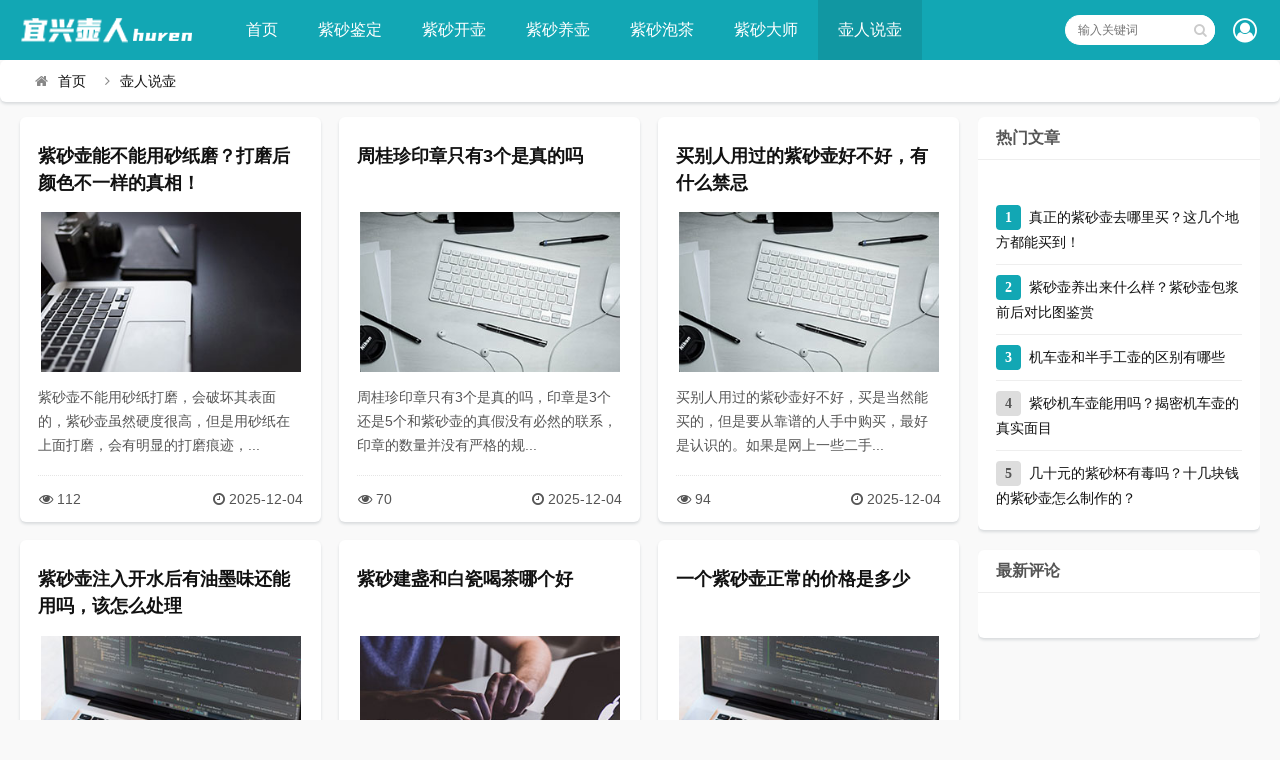

--- FILE ---
content_type: text/html; charset=utf-8
request_url: http://www.hnlzmy.com/shuohu/index_2.html
body_size: 4861
content:

<!DOCTYPE html>
<html lang="zh-CN">
<head>
<meta charset="UTF-8">
<meta name="viewport" content="width=device-width, initial-scale=1.0, minimum-scale=1.0, maximum-scale=1.0, user-scalable=no">
<meta name="renderer" content="webkit">
<meta name="force-rendering" content="webkit">
<meta http-equiv="X-UA-Compatible" content="IE=edge,Chrome=1">
<meta name="applicable-device" content="pc,mobile"> 
<title>壶人说壶-第2页-宜兴壶人</title>
<meta name="keywords" content="壶人说壶,宜兴壶人紫砂壶">
<meta name="description" content="壶人说壶，关于宜兴紫砂壶的各种知识信息分享">
<link rel="shortcut icon" href="http://www.hnlzmy.com/zb_users/theme/suiranx_news/image/favicon.ico">
<link rel="stylesheet" href="http://www.hnlzmy.com/zb_users/theme/suiranx_news/fontawesome/css/font-awesome.min.css" type="text/css">
<link rel="stylesheet" href="http://www.hnlzmy.com/zb_users/theme/suiranx_news/style/style.css?ver=5.8" type="text/css">
<script src="http://www.hnlzmy.com/zb_system/script/jquery-latest.min.js" type="text/javascript"></script>
<script src="http://www.hnlzmy.com/zb_system/script/zblogphp.js" type="text/javascript"></script>
<script src="http://www.hnlzmy.com/zb_system/script/c_html_js_add.php" type="text/javascript"></script>
<style type="text/css">
.com-submit,#header,.nav,#mainav .navbox,.swiper-pagination-bullet-active,#divTags li a:hover,a.page-numbers:hover,.tag-wrap a:hover,.loglist li.con:hover .more,.aside_hot .list-1, .aside_hot .list-2, .aside_hot .list-3,.header .contribute .a{background-color:#;}
a:hover,.mcolor,.wapost h2 i.fa,#backtop:hover,.art-main a{color:#;}
#sidebar .aside_new_search, #sidebar .widget{border-top:3px solid #;}
a.page-numbers:hover,.tag-wrap a:hover{border:1px solid #;}
.logbox blockquote{border-left: 4px solid #;}
.link-box .title{border-bottom:3px solid #;}
	    .nav ul ul,.nav li.active >a,.nav li:hover >a,.nav ul li:hover > ul{background-color:##1197a2;}</style>
</head>
<body>
    <div id="header">
        <div class="header wrap">
            <div class="logo">
                <a href="http://www.hnlzmy.com/" title="宜兴壶人"><img src="http://www.hnlzmy.com/zb_users/theme/suiranx_news/image/logo.png" alt="宜兴壶人"></a>
            </div>
            <div id="monavber" class="nav" data-type="category" data-infoid="6">
                <ul class="navbar">
                    <li id="nvabar-item-index"><a href="http://www.hnlzmy.com/">首页</a></li>
                    <li id="navbar-category-1"><a href="http://www.hnlzmy.com/appraisal/index.html">紫砂鉴定</a></li><li id="navbar-category-2"><a href="http://www.hnlzmy.com/kaihu/index.html">紫砂开壶</a></li><li id="navbar-category-3"><a href="http://www.hnlzmy.com/yanghu/index.html">紫砂养壶</a></li><li id="navbar-category-4"><a href="http://www.hnlzmy.com/jiansh/index.html">紫砂泡茶</a></li><li id="navbar-category-5"><a href="http://www.hnlzmy.com/dashi/index.html">紫砂大师</a></li><li id="navbar-category-6"><a href="http://www.hnlzmy.com/shuohu/index.html">壶人说壶</a></li>                </ul>
            </div>           
                        <div class="login fr">
                            		<span><a rel="nofollow" title="登录" href="http://www.hnlzmy.com/zb_system/login.php" target="_blank"><i class="fa fa-user-circle-o"></i></a></span>
            	            </div>
                          
            <div id="mnav"><i class="fa fa-bars"></i></div>
            <div id="search"><i class="fa fa-search"></i></div>
            <div class="search">
                <form name="search" method="get" action="http://www.hnlzmy.com/search.php?act=search">
                    <input type="text" name="q" placeholder="输入关键词"/>
                    <button type="submit" class="submit" value="搜索"><i class="fa fa-search"></i></button>
                </form>
            </div>
              
        </div>
    </div>   
      

<div class="breadnav pagenow card">
    <div class="wrap">
        <i class="fa fa-home"></i><a title="首页" href="http://www.hnlzmy.com/">首页</a>
        <i class="fa fa-angle-right"></i><a href="http://www.hnlzmy.com/shuohu/index.html" target="_blank">壶人说壶</a>                                            </div>
</div>
<div id="content" class="wrap">    <div id="contentleft">        <!-- 广告位AD4  -->                                            		        <div id="imgbox">                                                                    <div class="wapost card">    <h2 class="multi-ellipsis">        <a href="http://www.hnlzmy.com/shuohu/12630.html" title="紫砂壶能不能用砂纸磨？打磨后颜色不一样的真相！">紫砂壶能不能用砂纸磨？打磨后颜色不一样的真相！</a>    </h2>    <p class="img">        <a href="http://www.hnlzmy.com/shuohu/12630.html" target="_blank">            <img class="img-cover br" src="http://www.hnlzmy.com/zb_users/theme/suiranx_news/image/random_img/4.jpg" title="紫砂壶能不能用砂纸磨？打磨后颜色不一样的真相！">        </a>    </p>    <p class="text">紫砂壶不能用砂纸打磨，会破坏其表面的，紫砂壶虽然硬度很高，但是用砂纸在上面打磨，会有明显的打磨痕迹，...</p>    <div class="count">        <span class="view-num"><i class="fa fa-eye"></i>112</span>        <span class="edit"><i class="fa fa-clock-o"></i>2025-12-04</span>     </div></div>                                     				                                        <div class="wapost card">    <h2 class="multi-ellipsis">        <a href="http://www.hnlzmy.com/shuohu/12628.html" title="周桂珍印章只有3个是真的吗">周桂珍印章只有3个是真的吗</a>    </h2>    <p class="img">        <a href="http://www.hnlzmy.com/shuohu/12628.html" target="_blank">            <img class="img-cover br" src="http://www.hnlzmy.com/zb_users/theme/suiranx_news/image/random_img/3.jpg" title="周桂珍印章只有3个是真的吗">        </a>    </p>    <p class="text">周桂珍印章只有3个是真的吗，印章是3个还是5个和紫砂壶的真假没有必然的联系，印章的数量并没有严格的规...</p>    <div class="count">        <span class="view-num"><i class="fa fa-eye"></i>70</span>        <span class="edit"><i class="fa fa-clock-o"></i>2025-12-04</span>     </div></div>                                     				                                        <div class="wapost card">    <h2 class="multi-ellipsis">        <a href="http://www.hnlzmy.com/shuohu/12627.html" title="买别人用过的紫砂壶好不好，有什么禁忌">买别人用过的紫砂壶好不好，有什么禁忌</a>    </h2>    <p class="img">        <a href="http://www.hnlzmy.com/shuohu/12627.html" target="_blank">            <img class="img-cover br" src="http://www.hnlzmy.com/zb_users/theme/suiranx_news/image/random_img/3.jpg" title="买别人用过的紫砂壶好不好，有什么禁忌">        </a>    </p>    <p class="text">买别人用过的紫砂壶好不好，买是当然能买的，但是要从靠谱的人手中购买，最好是认识的。如果是网上一些二手...</p>    <div class="count">        <span class="view-num"><i class="fa fa-eye"></i>94</span>        <span class="edit"><i class="fa fa-clock-o"></i>2025-12-04</span>     </div></div>                                     				                                        <div class="wapost card">    <h2 class="multi-ellipsis">        <a href="http://www.hnlzmy.com/shuohu/12625.html" title="紫砂壶注入开水后有油墨味还能用吗，该怎么处理">紫砂壶注入开水后有油墨味还能用吗，该怎么处理</a>    </h2>    <p class="img">        <a href="http://www.hnlzmy.com/shuohu/12625.html" target="_blank">            <img class="img-cover br" src="http://www.hnlzmy.com/zb_users/theme/suiranx_news/image/random_img/10.jpg" title="紫砂壶注入开水后有油墨味还能用吗，该怎么处理">        </a>    </p>    <p class="text">紫砂壶注入开水后有油墨味，有可能是买到化工壶了。现在制作紫砂壶的很多都不是好泥料，如果价格便宜紫砂壶...</p>    <div class="count">        <span class="view-num"><i class="fa fa-eye"></i>103</span>        <span class="edit"><i class="fa fa-clock-o"></i>2025-12-04</span>     </div></div>                                     				                                        <div class="wapost card">    <h2 class="multi-ellipsis">        <a href="http://www.hnlzmy.com/shuohu/12624.html" title="紫砂建盏和白瓷喝茶哪个好">紫砂建盏和白瓷喝茶哪个好</a>    </h2>    <p class="img">        <a href="http://www.hnlzmy.com/shuohu/12624.html" target="_blank">            <img class="img-cover br" src="http://www.hnlzmy.com/zb_users/theme/suiranx_news/image/random_img/7.jpg" title="紫砂建盏和白瓷喝茶哪个好">        </a>    </p>    <p class="text">紫砂壶、建盏和白瓷杯都是常用的茶具，究竟哪个好，除了个人爱好外，我们还要考虑喝的茶是什么种类。有的茶...</p>    <div class="count">        <span class="view-num"><i class="fa fa-eye"></i>87</span>        <span class="edit"><i class="fa fa-clock-o"></i>2025-12-04</span>     </div></div>                                     				                                        <div class="wapost card">    <h2 class="multi-ellipsis">        <a href="http://www.hnlzmy.com/shuohu/12623.html" title="一个紫砂壶正常的价格是多少">一个紫砂壶正常的价格是多少</a>    </h2>    <p class="img">        <a href="http://www.hnlzmy.com/shuohu/12623.html" target="_blank">            <img class="img-cover br" src="http://www.hnlzmy.com/zb_users/theme/suiranx_news/image/random_img/10.jpg" title="一个紫砂壶正常的价格是多少">        </a>    </p>    <p class="text">现在一个紫砂壶正常的价格都在500元以上，偶尔有价格稍微低一些的，500元以上的紫砂壶基本可以保证泥...</p>    <div class="count">        <span class="view-num"><i class="fa fa-eye"></i>79</span>        <span class="edit"><i class="fa fa-clock-o"></i>2025-12-04</span>     </div></div>                                     				                                        <div class="wapost card">    <h2 class="multi-ellipsis">        <a href="http://www.hnlzmy.com/shuohu/12622.html" title="紫泥黄金段泥紫砂壶怕阳光晒吗">紫泥黄金段泥紫砂壶怕阳光晒吗</a>    </h2>    <p class="img">        <a href="http://www.hnlzmy.com/shuohu/12622.html" target="_blank">            <img class="img-cover br" src="http://www.hnlzmy.com/zb_users/theme/suiranx_news/image/random_img/7.jpg" title="紫泥黄金段泥紫砂壶怕阳光晒吗">        </a>    </p>    <p class="text">紫泥黄金段泥紫砂壶怕阳光，特别是害怕暴晒。紫砂壶在阳光下暴晒，会对壶体表面的光泽造成一定影响。紫泥黄...</p>    <div class="count">        <span class="view-num"><i class="fa fa-eye"></i>69</span>        <span class="edit"><i class="fa fa-clock-o"></i>2025-12-04</span>     </div></div>                                     				                                        <div class="wapost card">    <h2 class="multi-ellipsis">        <a href="http://www.hnlzmy.com/shuohu/12621.html" title="紫砂壶盖子和壶身不一个颜色咋回事">紫砂壶盖子和壶身不一个颜色咋回事</a>    </h2>    <p class="img">        <a href="http://www.hnlzmy.com/shuohu/12621.html" target="_blank">            <img class="img-cover br" src="http://www.hnlzmy.com/zb_users/theme/suiranx_news/image/random_img/8.jpg" title="紫砂壶盖子和壶身不一个颜色咋回事">        </a>    </p>    <p class="text">紫砂壶盖子和壶身不一个颜色咋回事呢，原因有很多，下面详细来说。1、盖子和壶身不是同一批我们都知道，紫...</p>    <div class="count">        <span class="view-num"><i class="fa fa-eye"></i>88</span>        <span class="edit"><i class="fa fa-clock-o"></i>2025-12-04</span>     </div></div>                                     				                                        <div class="wapost card">    <h2 class="multi-ellipsis">        <a href="http://www.hnlzmy.com/shuohu/12620.html" title="紫砂壶是不是声音越清脆越好">紫砂壶是不是声音越清脆越好</a>    </h2>    <p class="img">        <a href="http://www.hnlzmy.com/shuohu/12620.html" target="_blank">            <img class="img-cover br" src="http://www.hnlzmy.com/zb_users/theme/suiranx_news/image/random_img/1.jpg" title="紫砂壶是不是声音越清脆越好">        </a>    </p>    <p class="text">紫砂壶并不是声音越清脆越好，声音是清脆还是低沉，和泥料、做工、壶型等都有关系，紫砂壶的好坏并不能从声...</p>    <div class="count">        <span class="view-num"><i class="fa fa-eye"></i>67</span>        <span class="edit"><i class="fa fa-clock-o"></i>2025-12-04</span>     </div></div>                                     				                                        <div class="wapost card">    <h2 class="multi-ellipsis">        <a href="http://www.hnlzmy.com/shuohu/12619.html" title="紫砂壶省和国大师那个级别高">紫砂壶省和国大师那个级别高</a>    </h2>    <p class="img">        <a href="http://www.hnlzmy.com/shuohu/12619.html" target="_blank">            <img class="img-cover br" src="http://www.hnlzmy.com/zb_users/theme/suiranx_news/image/random_img/2.jpg" title="紫砂壶省和国大师那个级别高">        </a>    </p>    <p class="text">紫砂壶省大师和国大师哪个级别高呢？一般来说国大师更好，省大师是获得省级相关评定单位的认定，在省内具有...</p>    <div class="count">        <span class="view-num"><i class="fa fa-eye"></i>92</span>        <span class="edit"><i class="fa fa-clock-o"></i>2025-12-04</span>     </div></div>                                     				                                        <div class="wapost card">    <h2 class="multi-ellipsis">        <a href="http://www.hnlzmy.com/shuohu/12618.html" title="紫砂壶颜色为什么会有金属色">紫砂壶颜色为什么会有金属色</a>    </h2>    <p class="img">        <a href="http://www.hnlzmy.com/shuohu/12618.html" target="_blank">            <img class="img-cover br" src="http://www.hnlzmy.com/zb_users/theme/suiranx_news/image/random_img/7.jpg" title="紫砂壶颜色为什么会有金属色">        </a>    </p>    <p class="text">紫砂壶颜色为什么会有金属色呢，其实这是正常现象。紫砂壶的泥料中本身就含有大量的金属离子，在烧制的时候...</p>    <div class="count">        <span class="view-num"><i class="fa fa-eye"></i>70</span>        <span class="edit"><i class="fa fa-clock-o"></i>2025-12-04</span>     </div></div>                                     				                                        <div class="wapost card">    <h2 class="multi-ellipsis">        <a href="http://www.hnlzmy.com/shuohu/12617.html" title="网上几十元的紫砂杯是不是真的？">网上几十元的紫砂杯是不是真的？</a>    </h2>    <p class="img">        <a href="http://www.hnlzmy.com/shuohu/12617.html" target="_blank">            <img class="img-cover br" src="http://www.hnlzmy.com/zb_users/theme/suiranx_news/image/random_img/4.jpg" title="网上几十元的紫砂杯是不是真的？">        </a>    </p>    <p class="text">网上几十元的紫砂杯是真的吗？并不是真的。正宗的紫砂杯至少都要一两百元，这还是紫砂杯用料比较少、制作比...</p>    <div class="count">        <span class="view-num"><i class="fa fa-eye"></i>173</span>        <span class="edit"><i class="fa fa-clock-o"></i>2025-12-04</span>     </div></div>                                     				                   </div>          <div class="clear"></div>                		
<div class="pagebar">
<a class="page-numbers card" href="http://www.hnlzmy.com/shuohu/index.html" title="第1页">首页</a>
<span class="prev"><a class="page-numbers card" href="http://www.hnlzmy.com/shuohu/index.html" title="上一页">上一页</a></span>
<a class="page-numbers card" href="http://www.hnlzmy.com/shuohu/index.html" title="第1页">1</a>
<span class='br sb page-numbers current card'>2</span>
<a class="page-numbers card" href="http://www.hnlzmy.com/shuohu/index_3.html" title="第3页">3</a>
<a class="page-numbers card" href="http://www.hnlzmy.com/shuohu/index_4.html" title="第4页">4</a>
<a class="page-numbers card" href="http://www.hnlzmy.com/shuohu/index_5.html" title="第5页">5</a>
<span class="next"><a class="page-numbers card" href="http://www.hnlzmy.com/shuohu/index_3.html" title="下一页">下一页</a></span>
<a class="page-numbers card" href="http://www.hnlzmy.com/shuohu/index_99.html" title="最后一页">尾页</a>
</div>
    </div>    <div id="sidebar">        
<section id="aside_hot" class="widget widget_suiranx_news_hotviewarticle sb br mb">            <h3><span>热门文章</span></h3>                    <ul class="widget-content aside_hot"><li class="clearfix"><span class="list list-1">1</span><a href="http://www.hnlzmy.com/shuohu/70.html" title="真正的紫砂壶去哪里买？这几个地方都能买到！">真正的紫砂壶去哪里买？这几个地方都能买到！</a></li><li class="clearfix"><span class="list list-2">2</span><a href="http://www.hnlzmy.com/yanghu/84.html" title="紫砂壶养出来什么样？紫砂壶包浆前后对比图鉴赏">紫砂壶养出来什么样？紫砂壶包浆前后对比图鉴赏</a></li><li class="clearfix"><span class="list list-3">3</span><a href="http://www.hnlzmy.com/appraisal/13.html" title="机车壶和半手工壶的区别有哪些">机车壶和半手工壶的区别有哪些</a></li><li class="clearfix"><span class="list list-4">4</span><a href="http://www.hnlzmy.com/appraisal/88.html" title="紫砂机车壶能用吗？揭密机车壶的真实面目">紫砂机车壶能用吗？揭密机车壶的真实面目</a></li><li class="clearfix"><span class="list list-5">5</span><a href="http://www.hnlzmy.com/shuohu/53.html" title="几十元的紫砂杯有毒吗？十几块钱的紫砂壶怎么制作的？">几十元的紫砂杯有毒吗？十几块钱的紫砂壶怎么制作的？</a></li></ul>        </section><section id="divComments" class="widget widget_suiranx_news_avatarcomment sb br mb">            <h3><span>最新评论</span></h3>                    <ul class="widget-content divComments"></ul>        </section>    </div></div>
<div id="footerbar">
    <div class="wrap">
        <span><a href="http://www.hnlzmy.com/">宜兴壶人</a></span>
        <span>备案号：<a rel="nofollow" href="https://beian.miit.gov.cn" target="_blank">豫ICP备15032248号-1</a></span>
<span>公安备案号：豫公网安备41030202000251 <a rel="nofollow" href="https://www.zblogcn.com/" target="_blank">Z-BlogPHP</a></span>
<span>公众号：yixinghuren</span><span><a href="http://www.hnlzmy.com/sitemap.xml" target="_blank">网站地图</a></span>    </div>
</div>
<div id="backtop"><span class="fa fa-chevron-circle-up"></span></div>
<script src="http://www.hnlzmy.com/zb_users/theme/suiranx_news/script/common.js" type="text/javascript"></script>
<script src="http://www.hnlzmy.com/zb_users/theme/suiranx_news/script/scrolltxt.js" type="text/javascript"></script>
<script type="text/javascript">
    $(document).ready(function() {
        $("#croll").textSlider({line: 1, speed: 1000, timer: 3000});
    })
</script>
<!--初始化Swiper-->
<script>
    var swiper = new Swiper('.swiper-container', {
    pagination: '.swiper-pagination',
    nextButton: '.swiper-button-next',
    prevButton: '.swiper-button-prev',
    centeredSlides: true,
    autoplay: 3500,
    slidesPerView: 1,
    paginationClickable: true,
    autoplayDisableOnInteraction: false,
    spaceBetween: 0,
    loop: true
 });
</script>  
<!--[if lt IE 9]><script src="http://www.hnlzmy.com/zb_users/theme/suiranx_news/script/html5-css3.js"></script><![endif]-->
<!--统计代码-->
<script>
var _hmt = _hmt || [];
(function() {
  var hm = document.createElement("script");
  hm.src = "https://hm.baidu.com/hm.js?33eb33caa6189365ceef64aa160b66ca";
  var s = document.getElementsByTagName("script")[0]; 
  s.parentNode.insertBefore(hm, s);
})();
</script>
<script> var _mtj = _mtj || []; (function () { var mtj = document.createElement("script"); mtj.src = "https://node11.aizhantj.com:21233/tjjs/?k=37fcjz1dnao"; var s = document.getElementsByTagName("script")[0]; s.parentNode.insertBefore(mtj, s); })(); </script>
</body>
</html><!--72.57 ms , 7 queries , 1826kb memory , 0 error-->